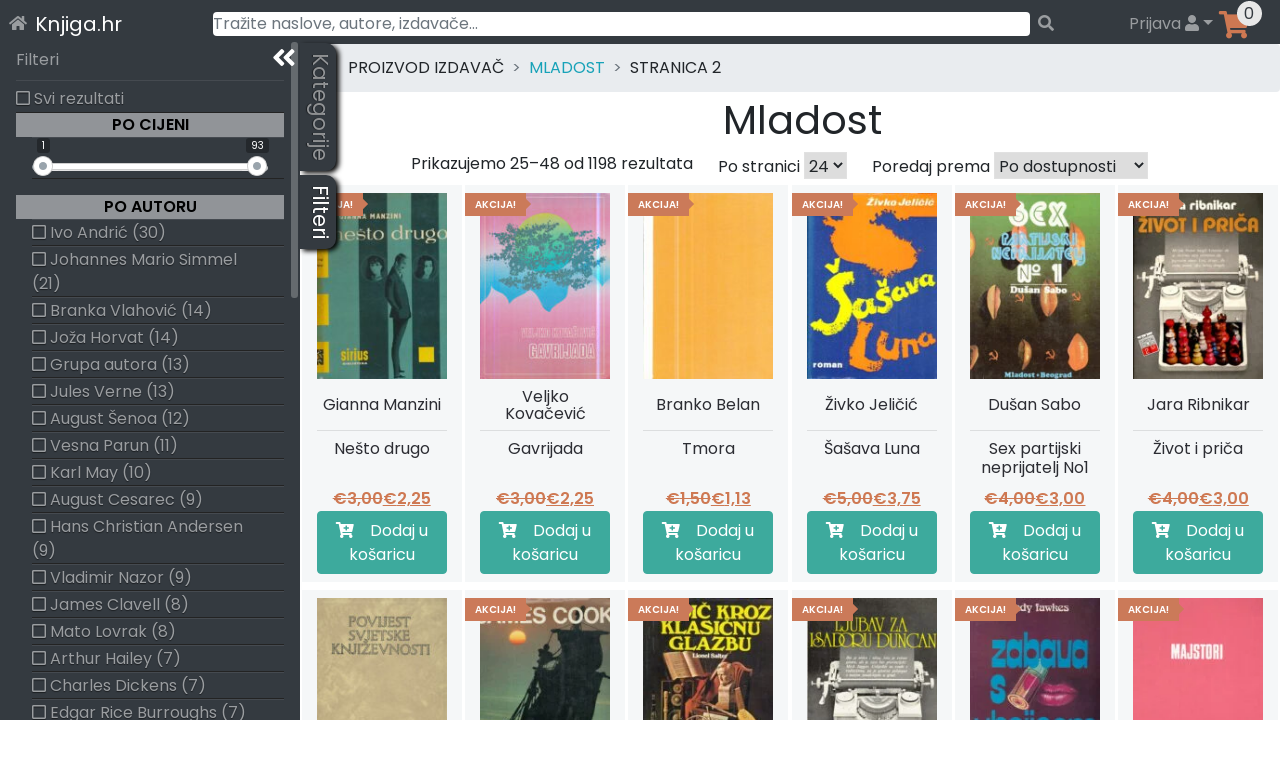

--- FILE ---
content_type: text/css
request_url: https://knjiga.hr/wp-content/plugins/wpsolr-pro/wpsolr/pro/extensions/theme/js/ion.rangeSlider/css/ion.rangeSlider.skinNice.css?ver=21.6
body_size: 369
content:
/* Ion.RangeSlider, Nice Skin
// css version 2.0.3
// © Denis Ineshin, 2014    https://github.com/IonDen
// ===================================================================================================================*/

/* =====================================================================================================================
// Skin details */

.wpsolr_facet_slider_ion.wpsolr_facet_slider_ion_skin_nice .irs-line-mid,
.wpsolr_facet_slider_ion.wpsolr_facet_slider_ion_skin_nice .irs-line-left,
.wpsolr_facet_slider_ion.wpsolr_facet_slider_ion_skin_nice .irs-line-right,
.wpsolr_facet_slider_ion.wpsolr_facet_slider_ion_skin_nice .irs-bar,
.wpsolr_facet_slider_ion.wpsolr_facet_slider_ion_skin_nice .irs-bar-edge,
.wpsolr_facet_slider_ion.wpsolr_facet_slider_ion_skin_nice .irs-slider {
    background: url(../img/sprite-skin-nice.png) repeat-x;
}

.wpsolr_facet_slider_ion.wpsolr_facet_slider_ion_skin_nice .irs {
    height: 40px;
}

.wpsolr_facet_slider_ion.wpsolr_facet_slider_ion_skin_nice .irs-with-grid {
    height: 60px;
}

.wpsolr_facet_slider_ion.wpsolr_facet_slider_ion_skin_nice .irs-line {
    height: 8px;
    top: 25px;
}

.wpsolr_facet_slider_ion.wpsolr_facet_slider_ion_skin_nice .irs-line-left {
    height: 8px;
    background-position: 0 -30px;
}

.wpsolr_facet_slider_ion.wpsolr_facet_slider_ion_skin_nice .irs-line-mid {
    height: 8px;
    background-position: 0 0;
}

.wpsolr_facet_slider_ion.wpsolr_facet_slider_ion_skin_nice .irs-line-right {
    height: 8px;
    background-position: 100% -30px;
}

.wpsolr_facet_slider_ion.wpsolr_facet_slider_ion_skin_nice .irs-bar {
    height: 8px;
    top: 25px;
    background-position: 0 -60px;
}

.wpsolr_facet_slider_ion.wpsolr_facet_slider_ion_skin_nice .irs-bar-edge {
    top: 25px;
    height: 8px;
    width: 11px;
    background-position: 0 -90px;
}

.wpsolr_facet_slider_ion.wpsolr_facet_slider_ion_skin_nice .irs-shadow {
    height: 1px;
    top: 34px;
    background: #000;
    opacity: 0.15;
}

.wpsolr_facet_slider_ion.wpsolr_facet_slider_ion_skin_nice .lt-ie9 .irs-shadow {
    filter: alpha(opacity=15);
}

.wpsolr_facet_slider_ion.wpsolr_facet_slider_ion_skin_nice .irs-slider {
    width: 22px;
    height: 22px;
    top: 17px;
    background-position: 0 -120px;
}

.wpsolr_facet_slider_ion.wpsolr_facet_slider_ion_skin_nice .irs-slider.state_hover, .wpsolr_facet_slider_ion.wpsolr_facet_slider_ion_skin_nice .irs-slider:hover {
    background-position: 0 -150px;
}

.wpsolr_facet_slider_ion.wpsolr_facet_slider_ion_skin_nice .irs-min, .wpsolr_facet_slider_ion.wpsolr_facet_slider_ion_skin_nice .irs-max {
    color: #999;
    font-size: 10px;
    line-height: 1.333;
    text-shadow: none;
    top: 0;
    padding: 1px 3px;
    background: rgba(0, 0, 0, 0.1);
    -moz-border-radius: 3px;
    border-radius: 3px;
}

.wpsolr_facet_slider_ion.wpsolr_facet_slider_ion_skin_nice .lt-ie9 .irs-min, .wpsolr_facet_slider_ion.wpsolr_facet_slider_ion_skin_nice .lt-ie9 .irs-max {
    background: #ccc;
}

.wpsolr_facet_slider_ion.wpsolr_facet_slider_ion_skin_nice .irs-from, .wpsolr_facet_slider_ion.wpsolr_facet_slider_ion_skin_nice .irs-to, .wpsolr_facet_slider_ion.wpsolr_facet_slider_ion_skin_nice .irs-single {
    color: #fff;
    font-size: 10px;
    line-height: 1.333;
    text-shadow: none;
    padding: 1px 5px;
    background: rgba(0, 0, 0, 0.3);
    -moz-border-radius: 3px;
    border-radius: 3px;
}

.lt-ie9 .wpsolr_facet_slider_ion.wpsolr_facet_slider_ion_skin_nice .irs-from, .lt-ie9 .wpsolr_facet_slider_ion.wpsolr_facet_slider_ion_skin_nice .irs-to, .lt-ie9 .wpsolr_facet_slider_ion.wpsolr_facet_slider_ion_skin_nice .irs-single {
    background: #999;
}

.wpsolr_facet_slider_ion.wpsolr_facet_slider_ion_skin_nice .irs-grid-pol {
    background: #99a4ac;
}

.wpsolr_facet_slider_ion.wpsolr_facet_slider_ion_skin_nice .irs-grid-text {
    color: #99a4ac;
}

.wpsolr_facet_slider_ion.wpsolr_facet_slider_ion_skin_nice .irs-disabled {
}


--- FILE ---
content_type: text/css
request_url: https://knjiga.hr/wp-content/plugins/wpsolr-pro/wpsolr/pro/extensions/theme/js/ion.rangeSlider/css/ion.rangeSlider.css?ver=21.6
body_size: 444
content:
/* Ion.RangeSlider
// css version 2.0.3
// © 2013-2014 Denis Ineshin | IonDen.com
// ===================================================================================================================*/

/* =====================================================================================================================
// RangeSlider */

.wpsolr_facet_slider_ion .irs {
    position: relative;
    display: block;
    -webkit-touch-callout: none;
    -webkit-user-select: none;
    -khtml-user-select: none;
    -moz-user-select: none;
    -ms-user-select: none;
    user-select: none;
}

.wpsolr_facet_slider_ion .irs-line {
    position: relative;
    display: block;
    overflow: hidden;
    outline: none !important;
}

.wpsolr_facet_slider_ion .irs-line-left, .wpsolr_facet_slider_ion .irs-line-mid, .wpsolr_facet_slider_ion .irs-line-right {
    position: absolute;
    display: block;
    top: 0;
}

.wpsolr_facet_slider_ion .irs-line-left {
    left: 0;
    width: 11%;
}

.wpsolr_facet_slider_ion .irs-line-mid {
    left: 9%;
    width: 82%;
}

.wpsolr_facet_slider_ion .irs-line-right {
    right: 0;
    width: 11%;
}

.wpsolr_facet_slider_ion .irs-bar {
    position: absolute;
    display: block;
    left: 0;
    width: 0;
}

.wpsolr_facet_slider_ion .irs-bar-edge {
    position: absolute;
    display: block;
    top: 0;
    left: 0;
}

.wpsolr_facet_slider_ion .irs-shadow {
    position: absolute;
    display: none;
    left: 0;
    width: 0;
}

.wpsolr_facet_slider_ion .irs-slider {
    position: absolute;
    display: block;
    cursor: default;
    z-index: 1;
}

.wpsolr_facet_slider_ion .irs-slider.single {

}

.wpsolr_facet_slider_ion .irs-slider.from {

}

.wpsolr_facet_slider_ion .irs-slider.to {

}

.wpsolr_facet_slider_ion .irs-slider.type_last {
    z-index: 2;
}

.wpsolr_facet_slider_ion .irs-min {
    position: absolute;
    display: block;
    left: 0;
    cursor: default;
}

.wpsolr_facet_slider_ion .irs-max {
    position: absolute;
    display: block;
    right: 0;
    cursor: default;
}

.wpsolr_facet_slider_ion .irs-from, .wpsolr_facet_slider_ion .irs-to, .wpsolr_facet_slider_ion .irs-single {
    position: absolute;
    display: block;
    top: 0;
    left: 0;
    cursor: default;
    white-space: nowrap;
}

.wpsolr_facet_slider_ion .irs-grid {
    position: absolute;
    display: none;
    bottom: 0;
    left: 0;
    width: 100%;
    height: 20px;
}

.wpsolr_facet_slider_ion .irs-with-grid .irs-grid {
    display: block;
}

.wpsolr_facet_slider_ion .irs-grid-pol {
    position: absolute;
    top: 0;
    left: 0;
    width: 1px;
    height: 8px;
    background: #000;
}

.wpsolr_facet_slider_ion .irs-grid-pol.small {
    height: 4px;
}

.wpsolr_facet_slider_ion .irs-grid-text {
    position: absolute;
    bottom: 0;
    left: 0;
    white-space: nowrap;
    text-align: center;
    font-size: 9px;
    line-height: 9px;
    padding: 0 3px;
    color: #000;
}

.wpsolr_facet_slider_ion .irs-disable-mask {
    position: absolute;
    display: block;
    top: 0;
    left: -1%;
    width: 102%;
    height: 100%;
    cursor: default;
    background: rgba(0, 0, 0, 0.0);
    z-index: 2;
}

.wpsolr_facet_slider_ion .lt-ie9 .irs-disable-mask {
    background: #000;
    filter: alpha(opacity=0);
    cursor: not-allowed;
}

.wpsolr_facet_slider_ion .irs-disabled {
    opacity: 0.4;
}

.wpsolr_facet_slider_ion .irs-hidden-input {
    position: absolute !important;
    display: block !important;
    top: 0 !important;
    left: 0 !important;
    width: 0 !important;
    height: 0 !important;
    font-size: 0 !important;
    line-height: 0 !important;
    padding: 0 !important;
    margin: 0 !important;
    overflow: hidden;
    outline: none !important;
    z-index: -9999 !important;
    background: none !important;
    border-style: solid !important;
    border-color: transparent !important;
}


--- FILE ---
content_type: text/css
request_url: https://knjiga.hr/wp-content/plugins/wpsolr-pro/wpsolr/pro/extensions/theme/template/facet-ion-range-slider/wpsolr-facet-ion-range-slider.css?ver=21.6
body_size: -290
content:
.range-slider {
    position: relative;
    height: 80px;
}

.extra-controls {
    position: relative;
    border-top: 3px solid #000;
    padding: 10px 0 0;
}

--- FILE ---
content_type: text/javascript
request_url: https://knjiga.hr/wp-content/themes/wp-bootstrap-starter/inc/js/theme-script.js?ver=6.9
body_size: 7031
content:


jQuery( function ( $ ) {
    'use strict';

    // The WordPress Default Widgets
    // Now we'll add some classes for the WordPress default widgets - let's go

    // the search widget
    $( '.widget_search input.search-field' ).addClass( 'form-control' );
    $( '.widget_search input.search-submit' ).addClass( 'btn btn-default' );
    $( '.variations_form .variations .value > select' ).addClass( 'form-control' );
    $( '.widget_rss ul' ).addClass( 'media-list' );

    $( '.widget_meta ul, .widget_recent_entries ul, .widget_archive ul, .widget_categories ul, .widget_nav_menu ul, .widget_pages ul, .widget_product_categories ul' ).addClass( 'nav flex-column' );
    $( '.widget_meta ul li, .widget_recent_entries ul li, .widget_archive ul li, .widget_categories ul li, .widget_nav_menu ul li, .widget_pages ul li, .widget_product_categories ul li' ).addClass( 'nav-item' );
    $( '.widget_meta ul li a, .widget_recent_entries ul li a, .widget_archive ul li a, .widget_categories ul li a, .widget_nav_menu ul li a, .widget_pages ul li a, .widget_product_categories ul li a' ).addClass( 'nav-link' );

    $( '.widget_recent_comments ul#recentcomments' ).css( 'list-style', 'none').css( 'padding-left', '0' );
    $( '.widget_recent_comments ul#recentcomments li' ).css( 'padding', '5px 15px');

    $( 'table#wp-calendar' ).addClass( 'table table-striped');

    // Adding Class to contact form 7 form
    $('.wpcf7-form-control').not(".wpcf7-submit, .wpcf7-acceptance, .wpcf7-file, .wpcf7-radio").addClass('form-control');
    $('.wpcf7-submit').addClass('btn btn-primary');

    // Adding Class to Woocommerce form
    $('.woocommerce-Input--text, .woocommerce-Input--email, .woocommerce-Input--password').addClass('form-control');
    $('.woocommerce-Button.button').addClass('btn btn-primary mt-2').removeClass('button');

    $('ul.dropdown-menu [data-toggle=dropdown]').on('click', function(event) {
        event.preventDefault();
        event.stopPropagation();
        $(this).parent().siblings().removeClass('open');
        $(this).parent().toggleClass('open');
    });

    // Fix woocommerce checkout layout
    // Fix woocommerce checkout layout
    $('#customer_details .col-1').addClass('col-12').removeClass('col-1');
    $('#customer_details .col-2').addClass('col-12').removeClass('col-2');
    $('.woocommerce-MyAccount-content .col-1').addClass('col-12').removeClass('col-1');
    $('.woocommerce-MyAccount-content .col-2').addClass('col-12').removeClass('col-2');

    // Add Option to add Fullwidth Section
    function fullWidthSection(){
        var screenWidth = $(window).width();
        if ($('.entry-content').length) {
            var leftoffset = $('.entry-content').offset().left;
        }else{
            var leftoffset = 0;
        }
        $('.full-bleed-section').css({
            'position': 'relative',
            'left': '-'+leftoffset+'px',
            'box-sizing': 'border-box',
            'width': screenWidth,
        });
    }
    fullWidthSection();
    $( window ).on('resize', function() {
        fullWidthSection();
    });

    // Allow smooth scroll
    $('.page-scroller').on('click', function (e) {
        e.preventDefault();
        var target = this.hash;
        var $target = $(target);
        $('html, body').animate({
            'scrollTop': $target.offset().top
        }, 1000, 'swing');
    });

    function openModalTab(tabID)
    {
        $('.modal-fs').removeClass('show');
        $('.tabs').removeClass('active');
        $(".modal-heading").removeClass("font-weight-bold");
        $(".modal-heading").addClass("text-muted");

        $('#'+tabID+' h6').addClass("font-weight-bold");
        $('#'+tabID+'1').addClass('show');
        $('#'+tabID).addClass('active');
        $('#loginFormModal').modal();
    }
    $('#menu_login, #loginLink').on('click', function (e)
    {
        openModalTab('tab01');
    });
    $('#menu_registration, #registrationLink').on('click', function (e)
    {
        openModalTab('tab02');
    });


    bind_stuff();

    $('#loginFormModal').on('hidden.bs.modal', function(e)
    {
       $('.modal-message').text('').removeClass('info success error');
    });

    var carouselMaxHeight = 0;
    $(document).ready(function () {

        function refresh_fragments() {
            $( document.body ).trigger( 'wc_fragment_refresh');
        }
        refresh_fragments();
        bsBreakpoints.init();

        if(is_checkout())
        {
            $(document.body).on('country_to_state_changed', function(event, args) {
                //hide_state_if_yugoslavia();
            });
            $('#billing_vat_required').click(function() {
                if (!$(this).is(':checked')) {
                    $('#billing_vat_number_field').css('display','none');
                    $('#billing_company_field').css('display','none');
                    $('#billing_company_address_field').css('display','none');

                }
                else
                {
                    $('#billing_vat_number_field').css('display','block');
                    $('#billing_company_field').css('display','block');
                    $('#billing_company_address_field').css('display','block');
                }
            });
        }

        if($('#kategorije').length) {
            var kategorijeBar = new SimpleBar($('#kategorije')[0], {autoHide: false});
        }
        if($('#faucets').length) {
            var faucetsBar = new SimpleBar($('#faucets')[0], {autoHide: false});
        }
        if($('#cart').length){
            var cartBar = new SimpleBar($('#cart')[0], { autoHide: false});
        }

        $(window).on('new.bs.breakpoint', function (e) {
            kategorijeBar.recalculate();
            faucetsBar.recalculate();
            if(is_small())
            {
                collapse_side_menus();
            }
            else {
                expand_side_menus();
            }
            vertically_position_side_menus();
        });

        $('#retract').on('click', function() {
           $(this).toggleClass('retracted');
           collapse_side_menus();
        });
        $('.sidebar-tab').on('click swiperight', function () {
            $('.sidebar-tab').removeClass('active');
            $('.sliding-menu').removeClass('active');
            $(this).toggleClass('active');

            if(! $('.sidebar-wrapper').hasClass('expanded'))
            {
                expand_side_menus();
            }
            $('#'+this.dataset['target']).toggleClass('active');
        });
        $('.sidebar-tab').on('swipeleft', function () {
            $(this).toggleClass('retracted');
            collapse_side_menus();
        });

        $('#cartCollapse').on('click', function () {
            if(is_checkout() || is_account())
            {
                window.location.href = location.protocol + '//' + location.host + '/kosarica';
            }
            $('#cart').toggleClass('active');
            $('.overlay').toggleClass('active');
            $('.collapse.in').toggleClass('in');
            $('a[aria-expanded=true]').attr('aria-expanded', 'false');
        });

        $('#main').on('click', function (e) {
            if($('#cart').hasClass('active') || $('.sidebar-wrapper').hasClass('expanded'))
            {
                $('#cart').removeClass('active');
                if(is_small())
                {
//                    e.preventDefault();
                    collapse_side_menus();
                    return false;
                }

            }

        });


        $(document).on('wpsolr_on_ajax_success', function() {
                /*wcwl_apply_event_on_page_update();*/
                bind_stuff();
                resizedw();
            }
        );

        //Login tabbing
        $(".tabs").on('click', function(){

            $(".tabs").removeClass("active");
            $(".tabs h6").removeClass("font-weight-bold");
            $(".tabs h6").addClass("text-muted");
            $(this).children("h6").removeClass("text-muted");
            $(this).children("h6").addClass("font-weight-bold");
            $(this).addClass("active");

            var current_fs = $(".active");

            var next_fs = $(this).attr('id');
            next_fs = "#" + next_fs + "1";

            $("fieldset").removeClass("show");
            $(next_fs).addClass("show");

            current_fs.animate({}, {
                step: function() {
                    current_fs.css({
                        'display': 'none',
                        'position': 'relative'
                    });
                    next_fs.css({
                        'display': 'block'
                    });
                }
            });
        });

        function vertically_position_side_menus()
        {
            var currentTop = $(document).scrollTop();
            var topMenuHeight = $('.first-menu').height();
            if (currentTop < topMenuHeight) {
                $('.sidebar-wrapper').css('top', topMenuHeight - currentTop);
            } else {
                $('.sidebar-wrapper').css('top', 0);
            }
        }
        $(document).on('scroll', function(evt) {
            vertically_position_side_menus();
        });
        var doit;
        window.onresize = function(){
            clearTimeout(doit);
            doit = setTimeout(resizedw, 200);
        };


        if(is_search() || is_archive())
        {
            $('#faucets, #faucets-tab').addClass('active');
        }
        if(is_single() || is_homepage() || is_cart() || is_new_arrivals() )
        {
            $('#kategorije, #kategorije-tab').addClass('active');
        }

        vertically_position_side_menus();
        resizedw();
        if(getUrlParameter('redirect_to') !== false)
        {
            if(getUrlParameter('redirect_to').includes('kosarica'))
            {
                openModalTab('tab01');
            }
        }
/*
        $('.menus-wrapper').css('visibility', 'visible');
        $('#main').css('visibility', 'visible');
*/
        //$('.all-sub-header-content').css('visibility', 'visible');
        //$('.spanner').removeClass('active');
    });

    function hide_state_if_yugoslavia() {
        if( $('#billing_country_field option:selected').text() === 'Hrvatska')
        {
            $('#billing_state_field').css('display', 'none');
            $('#billing_address_2').css('display', 'none');
        }
        else {
            $('#billing_state_field').css('display', 'block');
            $('#billing_address_2').css('display', 'block');
        }
        if( $('#shipping_country_field option:selected').text() === 'Hrvatska')
        {
            $('#shipping_state_field').css('display', 'none');
            $('#shipping_address_2').css('display', 'none');
        }
        else {
            $('#shipping_state_field').css('display', 'block');
            $('#shipping_address_2').css('display', 'block');
        }
    }

    function collapse_side_menus()
    {
        $('.sidebar-wrapper').removeClass('expanded');
        $('.sidebar-column').removeClass('fillup-space');
        resizedw();
    }
    function expand_side_menus()
    {
        $('.sidebar-wrapper').addClass('expanded');
        if( ! is_small())   {
            $('.sidebar-column').addClass('fillup-space');
        }
        resizedw();
    }

    function positionFooter()
    {
        $('#js-heightControl').css('height','');
        $('#js-heightControl').css('height', $(window.top).height() + $('.site-footer').height() - $('html').height() +'px');
    }
    function is_small() {
        var currentSize = bsBreakpoints.getCurrentBreakpoint();
        if(currentSize === 'xSmall' || currentSize === 'small')
        {
            return true;
        }
        else
        {
            return false;
        }
    }

    function resizedw()
    {
        //fix_single_gallery_carousel_height();
        element_height_unset('.woocommerce-LoopProduct-link>div.author');
        element_height_unset('.woocommerce-loop-product__title');
        if($('.woocommerce-LoopProduct-link>div.author').length)
        {
            height_equalize('.woocommerce-LoopProduct-link>div.author', get_number_of_products_per_row());
        }
        if($('.woocommerce-loop-product__title').length)
        {
            height_equalize('.woocommerce-loop-product__title', get_number_of_products_per_row());
        }
        positionFooter();

        if(is_homepage())
        {
            $('.logo-h1').quickfit({ max: "100" });
            $('.dothr').quickfit({ max: "100" });
        }

    }

    function element_height_unset( element )
    {
        $(element).each(function(){
            $(this).height('');
        });
    }
    function height_equalize( element, number_of_elements_per_row )
    {
        var maxHeight = 0;
        var i = 0, j = 0;
        var last_row = false;
        $(element).each(function(){
            if(! last_row )
            {
                var start_index = 0, end_index = 0;
                if(number_of_elements_per_row === 0)
                {
                    start_index = 0;
                    end_index = $(element).lenght;
                    last_row = true;
                }
                else
                {
                    i++;
                    if((i % number_of_elements_per_row) === 0 )
                    {
                        start_index = i - number_of_elements_per_row;
                        end_index = i;
                    }
                    else if( ( (i % number_of_elements_per_row) ===  1 ) && (i+number_of_elements_per_row > $(element).length) ) //zadnji red
                    {
                        start_index = i - 1;
                        end_index = $(element).length;
                        last_row = true;
                    }
                }

                height_equalize_range(element, start_index, end_index);
            }
        });

        function height_equalize_range(element, start_index, end_index)
        {
            if( ( end_index - start_index ) > 0 )
            {
                maxHeight = tallestElementHeight(element, start_index, end_index);
                for( j = start_index; j < end_index; j++ )
                {
                    $($(element)[j]).height(maxHeight);
                }
                maxHeight = 0;
            }
        }

    }
    function how_many_fit_horizontally( what, where)
    {
        //var element_width = $(what).width() + 10;
        var element_width = 200;
        var container_width = $(where).width();
        return Math.floor(container_width/element_width);
    }
    function get_number_of_products_per_row()
    {

        var first_element_top_position = $('li.product').first().position().top;

        var per_row = 0;

        $('li.product').each( function()
        {
            if($(this).position().top !== first_element_top_position)
            {
                return false;
            }
            per_row++;
        })
        return per_row;
    }
    function tallestElementHeight(element, start_index, end_index)
    {
        var j = 0;
        var maxHeight = 0;
        if(start_index === undefined)
        {
            start_index = 0;
        }
        if(end_index === undefined)
        {
            end_index = $(element).length;
        }
        for( j = start_index; j < end_index; j++ )
        {
            //var thisH = $(this).height();
            var thisH = $($(element)[j]).height();

            if (thisH > maxHeight)
            {
                maxHeight = thisH;
            }
        }
        return maxHeight;
    }
    function fix_single_gallery_carousel_height()
    {
        var main_photo_height = $('.single-product .carousel-item').first().height();
        var main_photo_width = $('.single-product .carousel-item').first().width();

        $('.single-product .carousel-item').each(
          function()
          {
              $(this).height(main_photo_height);
              $(this).width(main_photo_width);
              $('#carousel-thumb').width(main_photo_width);
          }
        );
    }

    function bind_stuff()
    {
        $('.login-required').on('click', function(e)
        {
            /*$('input[name="waitListProductID"]').val(e.target.dataset['productId']);*/
            setCookie('waitListProductID', e.target.dataset['productId']);
            $('.modal-message').text('Molimo da se prijavite ili registrirate kako bismo Vam mogli slati obavijesti kada naslov bude dostupan').addClass('info').removeClass('success error');
            openModalTab('tab02');
        });
        $(".wcwl_toggle").on("click", "button", function() {
            resizedw();
        });

        $('.join-waitlist-button').on('click', function()
        {
            wcwl_process_waitlist_request(this);
        });
        $( document ).on( 'ixProductFilterRequestProcessed', function( event ) {
            resizedw();
        } );

        $('form[name="checkout"]').on('submit', function () {
            if ($(this)[0].checkValidity() === false)
            {
                $(this).addClass('was-validated');
                if($('#terms').prop('checked') === false)
                {
                    $('.terms-wrapper').addClass('invalid');
                }
                else
                {
                    $('.terms-wrapper').removeClass('invalid');
                }
                return false;
            }
            $(this).addClass('was-validated');
        });
        $('form#login, form#register').on('submit', function (e) {
            if ($(this)[0].checkValidity() === false)
            {
                $(this).addClass('was-validated');
                return false;
            }
            $(this).addClass('was-validated');
            var action = 'ajaxlogin';
            var username = 	$('form#login #username').val();
            var password = $('form#login #password').val();
            var email = '';
            var security = $('form#login #security').val();
            if ($(this).attr('id') === 'register') {
                action = 'ajaxregister';
                username = $('#reg_email').val();
                password = $('#reg_password').val();
                email = $('#reg_email').val();
                security = $('#signonsecurity').val();
            }
            $('.ajax-spinner').addClass('active');
            $.ajax({
                type: 'POST',
                dataType: 'json',
                url: ajax_auth_object.ajaxurl,
                data: {
                    'action': action,
                    'username': username,
                    'password': password,
                    'email': email,
                    'security': security
                },
                success: function (data) {
                    $('.modal-message').text(data.message);
                    if (data.loggedin === true) {
                        $('.modal-message').addClass('success').removeClass('error info');
                        //$('#login-menu-placeholder').html(data.login_and_cart_html);
                        setTimeout(function (){
                            $('#loginFormModal').modal('hide');
                        }, 2000);
                        setCookie('waitListProductID', 0);
                        if(getUrlParameter('redirect_to') !== false)
                        {
                            location.href = getUrlParameter('redirect_to');
                        }
                        else
                        {
                            location.reload();
                        }
                        //bind_stuff();
                    }
                    else
                    {
                        $('.modal-message').addClass('error');
                    }
                    $('.ajax-spinner').removeClass('active');
                }
            });
            e.preventDefault();
        });
        $('#logout-link').on('click', function(e) {
            $.ajax({
                type: 'POST',
                dataType: 'json',
                url: ajax_auth_object.ajaxurl,
                data: {
                    'action': 'ajaxlogout', //calls wp_ajax_nopriv_ajaxlogout
                    'logoutsecurity': $('#logoutsecurity').val() },
                success: function(data){
                    //$('#login-menu-placeholder').html(data.login_and_cart_html);
                    location.reload();
                }
            });
            e.preventDefault();
        });
    }
    function is_search()
    {
        return $('body').hasClass('search-results');
    }
    function is_archive()
    {
        return $('body').hasClass('archive');
    }
    function is_single()
    {
        return $('body').hasClass('single');
    }
    function is_homepage()
    {
        return $('body').hasClass('home');
    }
    function is_cart()
    {
        return $('body').hasClass('woocommerce-cart');
    }
    function is_checkout()
    {
        return $('body').hasClass('woocommerce-checkout');
    }
    function is_account()
    {
        return $('body').hasClass('woocommerce-account');
    }
    function is_new_arrivals()
    {
        return $('body').hasClass('page-template-template-new-arrivals');
    }

    function getUrlParameter(sParam) {
        var sPageURL = window.location.search.substring(1),
            sURLVariables = sPageURL.split('&'),
            sParameterName,
            i;

        for (i = 0; i < sURLVariables.length; i++) {
            sParameterName = sURLVariables[i].split('=');

            if (sParameterName[0] === sParam) {
                return typeof sParameterName[1] === undefined ? true : decodeURIComponent(sParameterName[1]);
            }
        }
        return false;
    }


});



function wcwl_process_waitlist_request(e) {
    wcwl_process_ajax_request(e);
}

function wcwl_process_ajax_request(e) {
    var w = e.dataset["context"], l = wcwl_get_grouped_products(), _ = e.dataset["productId"], c = e.dataset["wpmlLang"], n = {
        action: "wcwl_process_user_waitlist_request",
        nonce: e.dataset["nonce"],
        product_id: _,
        language: c,
        context: w,
    };
    jQuery.post(wcwl_data.ajax_url, n).done(function (e) {
        if (e.success) {
                var l = jQuery('.join-waitlist-button[data-product-id="' + _ + '"]');
                l.replaceWith(e.data.html);
                if( w === "join"){
                    /*jQuery('.em-product-status-message-archive[data-product_id="' + _ + '"]').html('na listi čekanja');*/
                }
                else
                {
                    /*jQuery('.em-product-status-message-archive[data-product_id="' + _ + '"]').html('');*/
                }
            }
        /*wcwl_apply_event_on_page_update()*/
    });
}

function wcwl_get_grouped_products() {
    var l = {};
    return jQuery(".wcwl_checkbox").length && jQuery(".wcwl_checkbox").each(function () {
        var e = jQuery(this).data("product-id"), t = jQuery(this).data("wpml-lang");
        l[e] = {checked: this.checked, lang: t}
    }), l
}
function wcwl_check_optin_field(e) {
    return e.length && !e.is(":checked") ? (e.closest(".wcwl_optin").addClass("wcwl_error_highlight"), !1) : (e.closest(".wcwl_optin").removeClass("wcwl_error_highlight"), !0)
}

function wcwl_check_email_field(e) {
    return !e.length || e.val() && wcwl_validate_email(e.val()) ? (e.removeClass("wcwl_error_highlight"), !0) : (e.addClass("wcwl_error_highlight"), !1)
}

function wcwl_validate_email(e) {
    return /^(([^<>()\[\]\\.,;:\s@"]+(\.[^<>()\[\]\\.,;:\s@"]+)*)|(".+"))@((\[[0-9]{1,3}\.[0-9]{1,3}\.[0-9]{1,3}\.[0-9]{1,3}])|(([a-zA-Z\-0-9]+\.)+[a-zA-Z]{2,}))$/.test(e)
}

function wcwl_add_screenreader_message(e, t) {
    var l = e.find('div[aria-live="polite"]');
    l.empty(), l.append("<p>" + t + "</p>")
}
/*
function wcwl_hide_waitlist_notice_if_empty() {
    jQuery(".wcwl_notice:empty").hide()
}

jQuery("body").on("quick-view-displayed", function () {
    wcwl_apply_event_on_page_update()
}), jQuery(window).on("wcpf_after_ajax_filtering", function () {
    wcwl_apply_event_on_page_update()
}), jQuery(document).on("ixProductFilterRequestProcessed", function () {
    wcwl_apply_event_on_page_update()
});

*/


function check_passwords(input) {
    'use strict';
    if (input.value != document.getElementById('reg_password').value) {
        input.setCustomValidity('Password Must be Matching.');
    } else {
        // input is valid -- reset the error message
        input.setCustomValidity('');
    }
}

function check_email_addresses(input) {
    'use strict';
    if (input.value != document.getElementById('reg_email').value) {
        input.setCustomValidity('Email addresses must be Matching');
    } else {
        // input is valid -- reset the error message
        input.setCustomValidity('');
    }
}

function setCookie(name,value,days) {
    var expires = "";
    if (days) {
        var date = new Date();
        date.setTime(date.getTime() + (days*24*60*60*1000));
        expires = "; expires=" + date.toUTCString();
    }
    document.cookie = name + "=" + (value || "") + expires + "; path=/";
}



// jQuery.event.swipe
// 0.5
// Stephen Band

// Dependencies
// jQuery.event.move 1.2

// One of swipeleft, swiperight, swipeup or swipedown is triggered on
// moveend, when the move has covered a threshold ratio of the dimension
// of the target node, or has gone really fast. Threshold and velocity
// sensitivity changed with:
//
// jQuery.event.special.swipe.settings.threshold
// jQuery.event.special.swipe.settings.sensitivity

(function (thisModule) {
    if (typeof define === 'function' && define.amd) {
        // AMD. Register as an anonymous module.
        define(['jquery', undefined, 'jquery.event.move'], thisModule);
    } else if ((typeof module !== "undefined" && module !== null) && module.exports) {
        module.exports = thisModule;
    } else {
        // Browser globals
        thisModule(jQuery);
    }
})(function(jQuery, undefined){
    var add = jQuery.event.add,

        remove = jQuery.event.remove,

        // Just sugar, so we can have arguments in the same order as
        // add and remove.
        trigger = function(node, type, data) {
            jQuery.event.trigger(type, data, node);
        },

        settings = {
            // Ratio of distance over target finger must travel to be
            // considered a swipe.
            threshold: 0.4,
            // Faster fingers can travel shorter distances to be considered
            // swipes. 'sensitivity' controls how much. Bigger is shorter.
            sensitivity: 6
        };

    function moveend(e) {
        var w, h, event;

        w = e.currentTarget.offsetWidth;
        h = e.currentTarget.offsetHeight;

        // Copy over some useful properties from the move event
        event = {
            distX: e.distX,
            distY: e.distY,
            velocityX: e.velocityX,
            velocityY: e.velocityY,
            finger: e.finger
        };

        // Find out which of the four directions was swiped
        if (e.distX > e.distY) {
            if (e.distX > -e.distY) {
                if (e.distX/w > settings.threshold || e.velocityX * e.distX/w * settings.sensitivity > 1) {
                    event.type = 'swiperight';
                    trigger(e.currentTarget, event);
                }
            }
            else {
                if (-e.distY/h > settings.threshold || e.velocityY * e.distY/w * settings.sensitivity > 1) {
                    event.type = 'swipeup';
                    trigger(e.currentTarget, event);
                }
            }
        }
        else {
            if (e.distX > -e.distY) {
                if (e.distY/h > settings.threshold || e.velocityY * e.distY/w * settings.sensitivity > 1) {
                    event.type = 'swipedown';
                    trigger(e.currentTarget, event);
                }
            }
            else {
                if (-e.distX/w > settings.threshold || e.velocityX * e.distX/w * settings.sensitivity > 1) {
                    event.type = 'swipeleft';
                    trigger(e.currentTarget, event);
                }
            }
        }
    }

    function getData(node) {
        var data = jQuery.data(node, 'event_swipe');

        if (!data) {
            data = { count: 0 };
            jQuery.data(node, 'event_swipe', data);
        }

        return data;
    }

    jQuery.event.special.swipe =
        jQuery.event.special.swipeleft =
            jQuery.event.special.swiperight =
                jQuery.event.special.swipeup =
                    jQuery.event.special.swipedown = {
                        setup: function( data, namespaces, eventHandle ) {
                            var data = getData(this);

                            // If another swipe event is already setup, don't setup again.
                            if (data.count++ > 0) { return; }

                            add(this, 'moveend', moveend);

                            return true;
                        },

                        teardown: function() {
                            var data = getData(this);

                            // If another swipe event is still setup, don't teardown.
                            if (--data.count > 0) { return; }

                            remove(this, 'moveend', moveend);

                            return true;
                        },

                        settings: settings
                    };
});

--- FILE ---
content_type: application/javascript
request_url: https://knjiga.hr/wp-content/plugins/wpsolr-pro/wpsolr/pro/extensions/theme/template/facet-ion-range-slider/wpsolr-facet-ion-range-slider.js?ver=21.6
body_size: 252
content:
jQuery(document).ready(function ($) {

    function updateInputs(data) {

        var from = data.from, to = data.to;

        var facet = data.input.closest(".select_opt");
        var facet_data = facet.data('wpsolr-facet-data');
        facet_data.from = from;
        facet_data.to = to;
        facet_data.item_value = facet_data.from + "-" + facet_data.to;
        $(this).data('wpsolr-facet-data', facet_data);

        window.wpsolr_facet_change(facet, null);
    }


    function refresh() {

        $(".wpsolr_facet_slider_ion").each(function (index) {

            var regex = /(wpsolr_facet_class_\S*)/g;
            var match = regex.exec($(this).attr("class"));
            var facet_class_uuid = (null !== match) ? match[1] : '';
            var localized_data = window["wpsolr_localize_script_layout_" + facet_class_uuid];

            var custom_options = (typeof wpsolr_ion_range_slider_options === 'undefined') ? {} : (wpsolr_ion_range_slider_options[facet_class_uuid] || {});

            var default_options = {
                type: "double",
                onFinish: updateInputs,
                onUpdate: updateInputs
            };

            // Override default parameters with custom parameters
            var parameters = $.extend(true, {},
                default_options,
                custom_options
            );

            $(this).find("." + localized_data.data.js_layout_class).ionRangeSlider(parameters);

        });
    }

    // Custom event to redraw the component after Ajax
    $(document).on('wpsolr_on_ajax_success', function (event) {

        refresh();
    });

    // Initialize
    refresh();
});